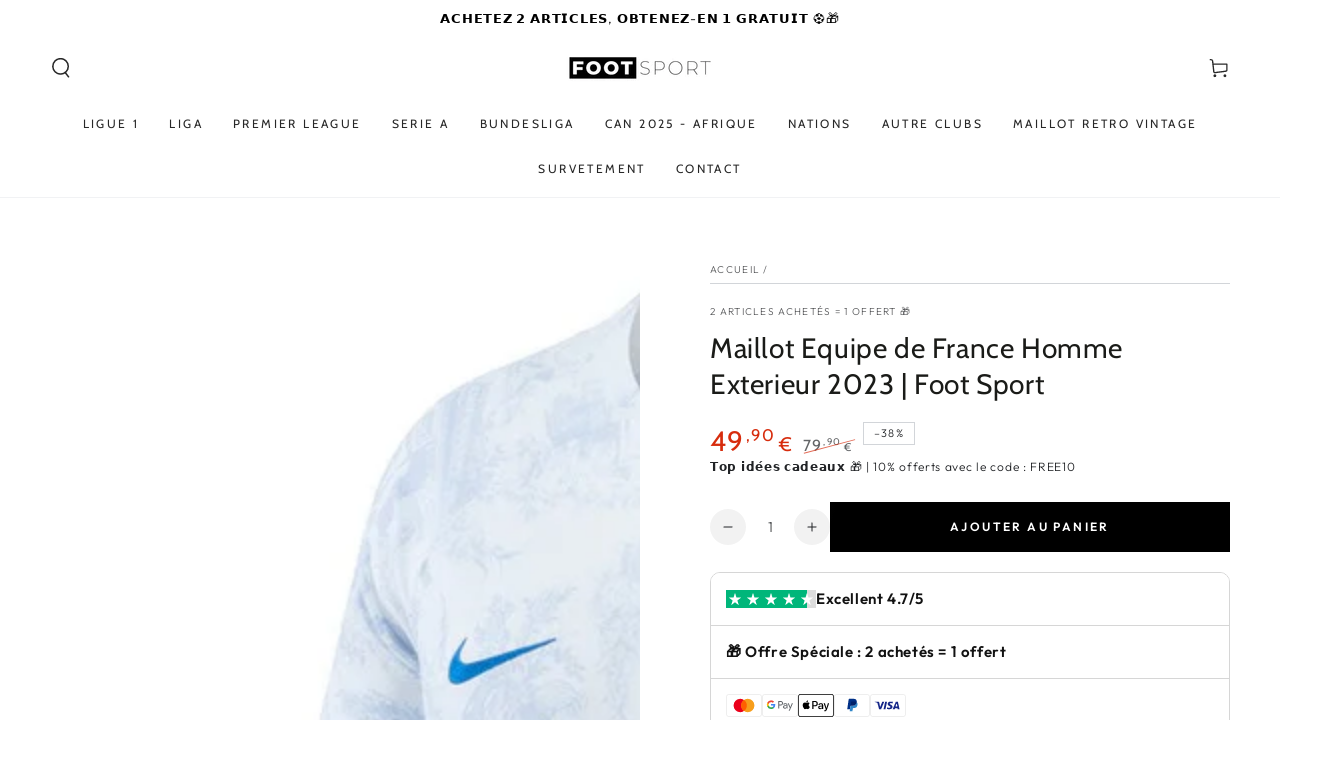

--- FILE ---
content_type: text/css
request_url: https://www.foot-sport.com/cdn/shop/t/16/assets/section-product-details.css?v=130343581545701687071760210674
body_size: -240
content:
.product-details .grid{margin-bottom:0}.product-details .product__description{padding:3rem 0;border-top:.1rem solid rgb(var(--color-border));border-bottom:.1rem solid rgb(var(--color-border))}@media screen and (min-width: 750px){.product-details .product__description{padding:5rem 0}}.product-details .product__description:first-child{border-top:0;padding-top:0}.product-details .accordion+.product__description,.product-details .product__description+.accordion{border-top:0}.product-details .product__description li{line-height:calc(1 + .4 / var(--font-body-scale))}.product-details__heading{margin:0;margin-bottom:3rem}.product-details .accordion{margin-top:0}.product-details .accordion:first-child{border-top:0}.product-details .accordion summary{padding:0;color:rgb(var(--color-heading));transition:color var(--duration-default) ease}.product-details .accordion summary .icon{position:absolute;top:50%;right:1.2rem;margin-top:-.7rem;width:1.4rem;height:1.4rem;transition:transform var(--duration-default) ease}@media screen and (min-width: 750px){.product-details .accordion summary .icon{margin-top:-1rem;width:2rem;height:2rem}}.product-details .accordion summary .icon:after{transition:height var(--duration-default) ease}.product-details .accordion details[open] summary{color:rgba(var(--color-foreground),.55)}.product-details .accordion details[open] summary .icon:after{height:0}@media screen and (hover: hover){.product-details .accordion details:not([open]) summary:hover{color:rgba(var(--color-foreground),.55)}.product-details .accordion details:not([open]) summary:hover .icon{transform:rotate(90deg)}}.product-details .accordion .summary__title{padding:1.5rem 0;display:block}.product-details .grid .accordion:first-child summary{margin-top:-1.5rem}.product-details .accordion .accordion__title{color:currentColor}.product-details .accordion__content{padding:0 0 3rem}@media screen and (min-width: 750px){.product-details .accordion .summary__title{padding:3rem 0}.product-details .grid .accordion:first-child summary{margin-top:-3rem}.product-details .accordion__content{padding-bottom:5rem}}@media screen and (max-width: 749px){.product-details .grid__item{flex:0 0 100%;max-width:100%}}
/*# sourceMappingURL=/cdn/shop/t/16/assets/section-product-details.css.map?v=130343581545701687071760210674 */
